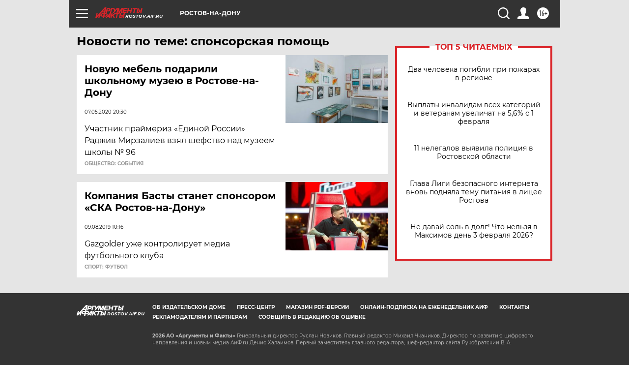

--- FILE ---
content_type: text/html
request_url: https://tns-counter.ru/nc01a**R%3Eundefined*aif_ru/ru/UTF-8/tmsec=aif_ru/269468488***
body_size: -73
content:
00A5781C697F627CX1769955964:00A5781C697F627CX1769955964